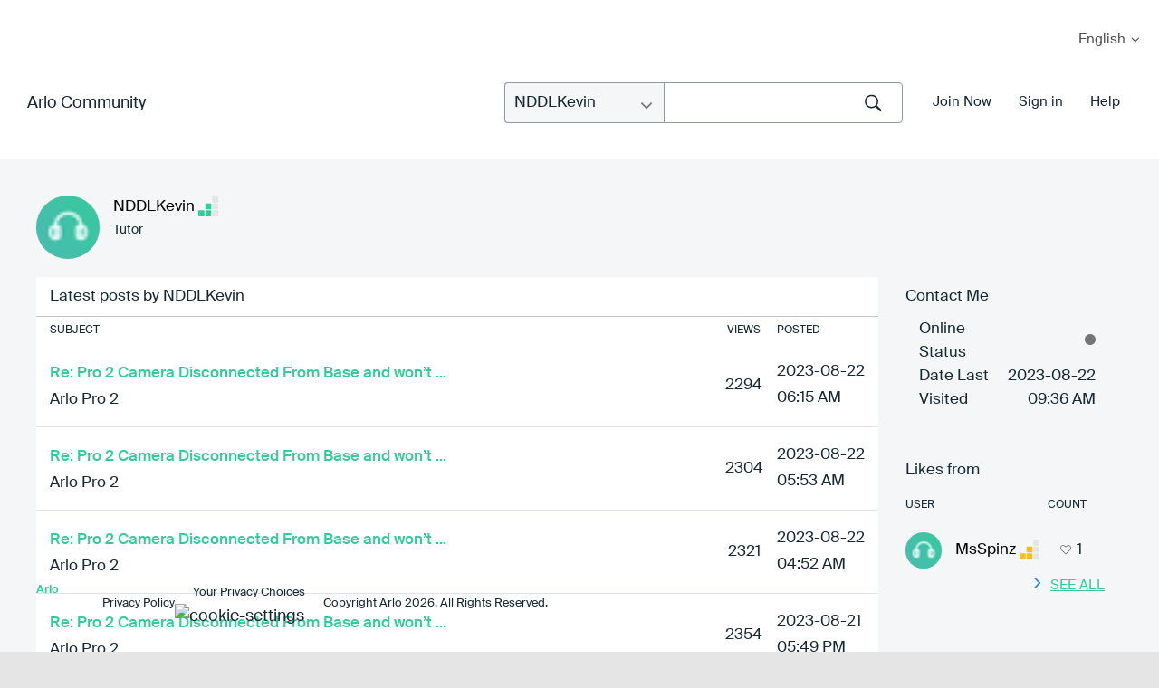

--- FILE ---
content_type: text/html; charset=UTF-8
request_url: https://community.arlo.com/t5/user/viewprofilepage/user-id/765070
body_size: 1873
content:
<!DOCTYPE html>
<html lang="en">
<head>
    <meta charset="utf-8">
    <meta name="viewport" content="width=device-width, initial-scale=1">
    <title></title>
    <style>
        body {
            font-family: "Arial";
        }
    </style>
    <script type="text/javascript">
    window.awsWafCookieDomainList = [];
    window.gokuProps = {
"key":"AQIDAHjcYu/GjX+QlghicBgQ/7bFaQZ+m5FKCMDnO+vTbNg96AEYu9KlIH1uFG9YYkahiRf7AAAAfjB8BgkqhkiG9w0BBwagbzBtAgEAMGgGCSqGSIb3DQEHATAeBglghkgBZQMEAS4wEQQMQ9T3cDcw+r/kDAqrAgEQgDuFtlVWMcdBTJNubbWyYnFs86RLeZ/0Xzz4PIaBvbJbUNeY6PO6NNrI91dYimekTQmv0N7nMLL7SwSdxQ==",
          "iv":"D549pgBvuQAADdas",
          "context":"oWp29B1FlmeOZQ/AWN80a7tfY74y7pwTGtWn766Edvj0tb0TJEV+WZz7MWOJpIMDNWRCNa3dR/V024SSjFkF8jBWWbZzk9vJWNX/aOtNkTgcDGoSxZQZK5nAH7QEXaVlT8g1GvImn7diGjoSNW3G0weYC/vLyMlE9CFGW3Qq5PC8ukCnC/fqMmmgr5W1VowvTTisB2mHZ+DIqSaLkvIDzyd/EoxBIgpzxmJSSV0l7B6zMKCOD6ThD1towp69fPGERhFMNq1+HQTxUdhkGEVMstgyILCibkAJKeLJa/r+asXhI2Z85YoBIvZI7nx6H8xqcXKHOdgpgk9h0gHfdztf8AnHs0+sue/KE3hBC8wnZxQx8vnyfKUA2Q1b3Ht+s/n7njh/hoYj12+1fZv4fALc0PupvoWIolny"
};
    </script>
    <script src="https://bc0439715fa6.967eb88d.us-east-2.token.awswaf.com/bc0439715fa6/2e5cdb2ea249/1d641534b600/challenge.js"></script>
</head>
<body>
    <div id="challenge-container"></div>
    <script type="text/javascript">
        AwsWafIntegration.saveReferrer();
        AwsWafIntegration.checkForceRefresh().then((forceRefresh) => {
            if (forceRefresh) {
                AwsWafIntegration.forceRefreshToken().then(() => {
                    window.location.reload(true);
                });
            } else {
                AwsWafIntegration.getToken().then(() => {
                    window.location.reload(true);
                });
            }
        });
    </script>
    <noscript>
        <h1>JavaScript is disabled</h1>
        In order to continue, we need to verify that you're not a robot.
        This requires JavaScript. Enable JavaScript and then reload the page.
    </noscript>
</body>
</html>